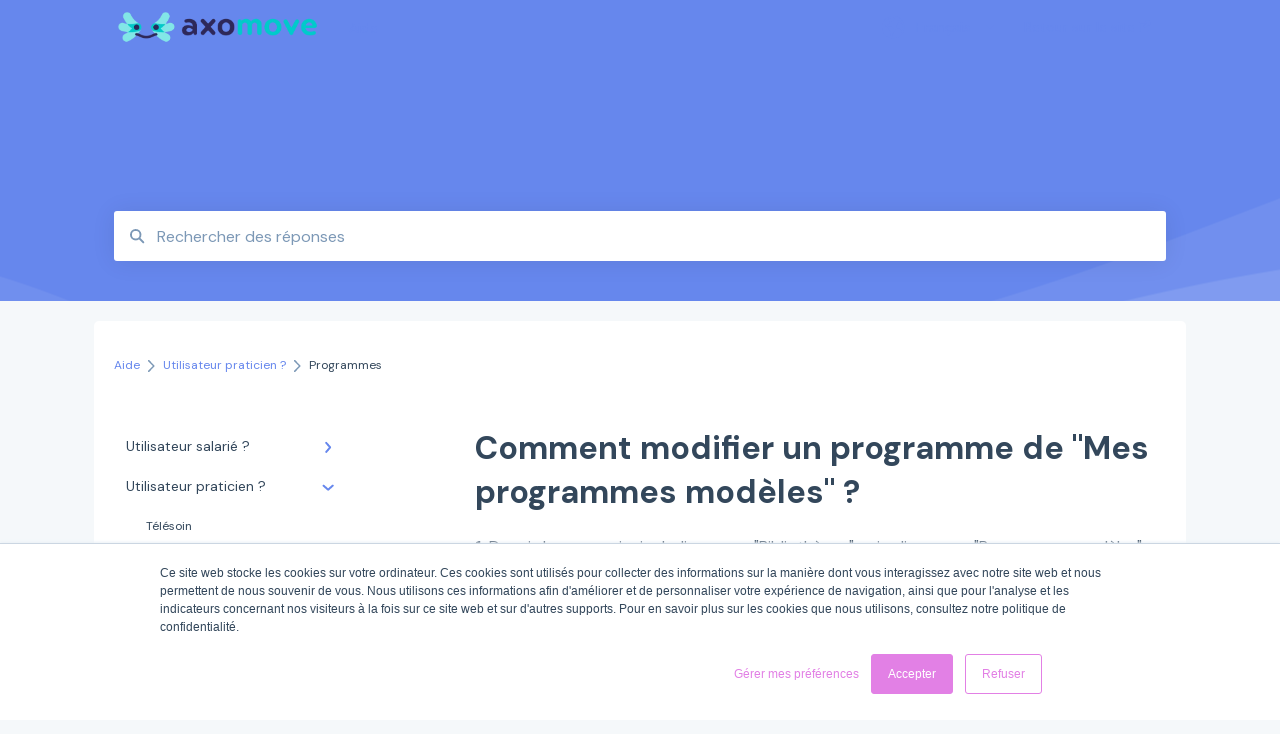

--- FILE ---
content_type: text/html; charset=UTF-8
request_url: https://www.axomove.com/fr/aide/programmes/modifier-un-programme/comment-modifier-un-modele-de-programme
body_size: 10834
content:
<!doctype html><html lang="fr"><head>
    
    <meta charset="utf-8">
    
    <title>
      Comment modifier un programme de "Mes programmes modèles" ?
    </title>
    
    <meta name="description" content="1. Depuis le menu principal, cliquez sur &amp;quot;Bibliothèque&amp;quot; puis cliquez sur &amp;quot;Programmes modèles&amp;quot;. 2. Au niveau de l'encadré du programme, cliquez sur le bouton orange avec un crayon pour le modifier. 3. ">
    <meta name="viewport" content="width=device-width, initial-scale=1">

    <script src="/hs/hsstatic/jquery-libs/static-1.4/jquery/jquery-1.11.2.js"></script>
<script>hsjQuery = window['jQuery'];</script>
    <meta property="og:description" content="1. Depuis le menu principal, cliquez sur &amp;quot;Bibliothèque&amp;quot; puis cliquez sur &amp;quot;Programmes modèles&amp;quot;. 2. Au niveau de l'encadré du programme, cliquez sur le bouton orange avec un crayon pour le modifier. 3. ">
    <meta property="og:title" content="Comment modifier un programme de &quot;Mes programmes modèles&quot; ?">
    <meta name="twitter:description" content="1. Depuis le menu principal, cliquez sur &amp;quot;Bibliothèque&amp;quot; puis cliquez sur &amp;quot;Programmes modèles&amp;quot;. 2. Au niveau de l'encadré du programme, cliquez sur le bouton orange avec un crayon pour le modifier. 3. ">
    <meta name="twitter:title" content="Comment modifier un programme de &quot;Mes programmes modèles&quot; ?">

    

    
    <link rel="stylesheet" href="/hs/hsstatic/ContentIcons/static-1.198/fontawesome/5.0.10/css/fontawesome-all.min.css">
<style>
a.cta_button{-moz-box-sizing:content-box !important;-webkit-box-sizing:content-box !important;box-sizing:content-box !important;vertical-align:middle}.hs-breadcrumb-menu{list-style-type:none;margin:0px 0px 0px 0px;padding:0px 0px 0px 0px}.hs-breadcrumb-menu-item{float:left;padding:10px 0px 10px 10px}.hs-breadcrumb-menu-divider:before{content:'›';padding-left:10px}.hs-featured-image-link{border:0}.hs-featured-image{float:right;margin:0 0 20px 20px;max-width:50%}@media (max-width: 568px){.hs-featured-image{float:none;margin:0;width:100%;max-width:100%}}.hs-screen-reader-text{clip:rect(1px, 1px, 1px, 1px);height:1px;overflow:hidden;position:absolute !important;width:1px}
</style>

<style>
  @font-face {
    font-family: "DM Sans";
    font-weight: 400;
    font-style: normal;
    font-display: swap;
    src: url("/_hcms/googlefonts/DM_Sans/regular.woff2") format("woff2"), url("/_hcms/googlefonts/DM_Sans/regular.woff") format("woff");
  }
  @font-face {
    font-family: "DM Sans";
    font-weight: 700;
    font-style: normal;
    font-display: swap;
    src: url("/_hcms/googlefonts/DM_Sans/700.woff2") format("woff2"), url("/_hcms/googlefonts/DM_Sans/700.woff") format("woff");
  }
</style>

    <script type="application/ld+json">
{"@context":"https://schema.org","@type":"VideoObject","contentUrl":"https://2754095.fs1.hubspotusercontent-na1.net/hubfs/2754095/FAQ/Praticien/praticien%20-%20comment%20modifier%20un%20programme%20de%20mes%20programmes%20modeles.mp4","dateModified":"2025-09-08T19:31:31.688Z","duration":"PT58S","height":1017,"name":"praticien - comment modifier un programme de mes programmes modeles","thumbnailUrl":"https://api-na1.hubapi.com/filemanager/api/v3/files/thumbnail-redirect/123246430043?portalId=2754095&size=medium","uploadDate":"2023-07-03T14:43:58.332Z","width":1920}</script>


    
<!--  Added by GoogleAnalytics integration -->
<script>
var _hsp = window._hsp = window._hsp || [];
_hsp.push(['addPrivacyConsentListener', function(consent) { if (consent.allowed || (consent.categories && consent.categories.analytics)) {
  (function(i,s,o,g,r,a,m){i['GoogleAnalyticsObject']=r;i[r]=i[r]||function(){
  (i[r].q=i[r].q||[]).push(arguments)},i[r].l=1*new Date();a=s.createElement(o),
  m=s.getElementsByTagName(o)[0];a.async=1;a.src=g;m.parentNode.insertBefore(a,m)
})(window,document,'script','//www.google-analytics.com/analytics.js','ga');
  ga('create','UA-109338377-1','auto');
  ga('send','pageview');
}}]);
</script>

<!-- /Added by GoogleAnalytics integration -->

<!--  Added by GoogleAnalytics4 integration -->
<script>
var _hsp = window._hsp = window._hsp || [];
window.dataLayer = window.dataLayer || [];
function gtag(){dataLayer.push(arguments);}

var useGoogleConsentModeV2 = true;
var waitForUpdateMillis = 1000;


if (!window._hsGoogleConsentRunOnce) {
  window._hsGoogleConsentRunOnce = true;

  gtag('consent', 'default', {
    'ad_storage': 'denied',
    'analytics_storage': 'denied',
    'ad_user_data': 'denied',
    'ad_personalization': 'denied',
    'wait_for_update': waitForUpdateMillis
  });

  if (useGoogleConsentModeV2) {
    _hsp.push(['useGoogleConsentModeV2'])
  } else {
    _hsp.push(['addPrivacyConsentListener', function(consent){
      var hasAnalyticsConsent = consent && (consent.allowed || (consent.categories && consent.categories.analytics));
      var hasAdsConsent = consent && (consent.allowed || (consent.categories && consent.categories.advertisement));

      gtag('consent', 'update', {
        'ad_storage': hasAdsConsent ? 'granted' : 'denied',
        'analytics_storage': hasAnalyticsConsent ? 'granted' : 'denied',
        'ad_user_data': hasAdsConsent ? 'granted' : 'denied',
        'ad_personalization': hasAdsConsent ? 'granted' : 'denied'
      });
    }]);
  }
}

gtag('js', new Date());
gtag('set', 'developer_id.dZTQ1Zm', true);
gtag('config', 'G-RR6LYK39HR');
</script>
<script async src="https://www.googletagmanager.com/gtag/js?id=G-RR6LYK39HR"></script>

<!-- /Added by GoogleAnalytics4 integration -->

<!--  Added by GoogleTagManager integration -->
<script>
var _hsp = window._hsp = window._hsp || [];
window.dataLayer = window.dataLayer || [];
function gtag(){dataLayer.push(arguments);}

var useGoogleConsentModeV2 = true;
var waitForUpdateMillis = 1000;



var hsLoadGtm = function loadGtm() {
    if(window._hsGtmLoadOnce) {
      return;
    }

    if (useGoogleConsentModeV2) {

      gtag('set','developer_id.dZTQ1Zm',true);

      gtag('consent', 'default', {
      'ad_storage': 'denied',
      'analytics_storage': 'denied',
      'ad_user_data': 'denied',
      'ad_personalization': 'denied',
      'wait_for_update': waitForUpdateMillis
      });

      _hsp.push(['useGoogleConsentModeV2'])
    }

    (function(w,d,s,l,i){w[l]=w[l]||[];w[l].push({'gtm.start':
    new Date().getTime(),event:'gtm.js'});var f=d.getElementsByTagName(s)[0],
    j=d.createElement(s),dl=l!='dataLayer'?'&l='+l:'';j.async=true;j.src=
    'https://www.googletagmanager.com/gtm.js?id='+i+dl;f.parentNode.insertBefore(j,f);
    })(window,document,'script','dataLayer','GTM-KKP6NX8');

    window._hsGtmLoadOnce = true;
};

_hsp.push(['addPrivacyConsentListener', function(consent){
  if(consent.allowed || (consent.categories && consent.categories.analytics)){
    hsLoadGtm();
  }
}]);

</script>

<!-- /Added by GoogleTagManager integration -->

    <link rel="canonical" href="https://www.axomove.com/fr/aide/programmes/modifier-un-programme/comment-modifier-un-modele-de-programme">


<meta property="og:url" content="https://www.axomove.com/fr/aide/programmes/modifier-un-programme/comment-modifier-un-modele-de-programme">
<meta http-equiv="content-language" content="fr">
<link rel="alternate" hreflang="fr" href="https://www.axomove.com/fr/aide/programmes/modifier-un-programme/comment-modifier-un-modele-de-programme">
<link rel="alternate" hreflang="uk" href="https://www.axomove.com/uk/aide/як-змінити-програму-в-розділі-мої-зразки-програм">



    
      <link rel="shortcut icon" href="https://www.axomove.com/hubfs/image/icones/Icone_Axomove.png">
    
    <link href="//7052064.fs1.hubspotusercontent-na1.net/hubfs/7052064/hub_generated/template_assets/DEFAULT_ASSET/1767723238666/template_main.css" rel="stylesheet">
    <link href="//7052064.fs1.hubspotusercontent-na1.net/hubfs/7052064/hub_generated/template_assets/DEFAULT_ASSET/1767723234639/template__support-form.min.css" rel="stylesheet">
    <script type="text/javascript" src="//7052064.fs1.hubspotusercontent-na1.net/hubfs/7052064/hub_generated/template_assets/DEFAULT_ASSET/1767723237081/template_kbdom.min.js"></script>
    <style type="text/css" data-preview-theme="true">
      .kb-article, .kb-search__suggestions__article-content, .kb-search-results__description {
        font-family: 'DM Sans';
      }
      h1, h2, h3, h3 a, h4, h4 a, h5, h6, .kb__text-link, .kb__text-link-small, .kb-header, .kb-sticky-footer,
      .kb-search__suggestions__article-title, .kb-search-results__title,
      #hs_form_target_kb_support_form input.hs-button, #hs_form_target_kb_support_form label, input, select, textarea, #hs_form_target_kb_support_form .hs-field-desc, #hs_form_target_kb_support_form .hs-richtext p {
        font-family: 'DM Sans';
      }
      a,
      .kb-search__suggestions__breadcrumb,
      .kb-header__nav .kbui-dropdown__link {
        color: #6687ed;
      }
      .kb-header,
      .kb-header a,
      .kb-header button.kb-button--link {
        color: #6687ed;
      }
      .kb-header svg * {
        fill: #6687ed;
      }
      .kb-search-section {
        background-color: #6687ed;
      }
      .kb-search-section__title {
        color: #FFFFFF;
      }
      .kb-search-section-with-image {
        background-image: url(https://static.hsappstatic.net/TemplateAssets/static-1.46/img/hs_kb_template_images/patterns/header_pattern_waves_light.png);
        background-size: auto;
        color: #ffffff;
        position: relative;
      }
      .kb-search-section-with-gradient {
        background-color: ;
        background-image: linear-gradient(180deg, #6687ed 0%, transparent 97%);
      }
      .kb-mobile-search-section {
        background-color: #ffffff;
      }
      .kb-search__suggestions a:hover,
      .kb-search__suggestions a:focus,
      .kb-category-menu li.active > a,
      .kb-category-menu li > a:hover {
        background-color: rgba(102, 135, 237, .1);
      }
      .kb-theme--cards .kb-category-menu li.active > a,
      .kb-theme--cards .kb-category-menu li > a:hover {
        background-color: transparent;
      }
      .kb-breadcrumbs > ol > li > span,
      .kb-breadcrumbs > ol > li > a > span,
      .kb-breadcrumbs > .kb-breadcrumbs__mobile-back a {
        font-family: 'DM Sans';
      }
      .kb-breadcrumbs__arrow--left * {
        fill: #6687ed
      }
      .kb-sidebar .kb-category-menu a,
      .kb-mobile-menu .kb-mobile-menu__current-page,
      .kb-mobile-menu ul > li > a {
        font-family: 'DM Sans';
      }
      .kb-header__logo img {
        max-height: 40px;
      }
      .kb-footer__logo img {
        max-height: 24px;
      }
      /* SVG SUPPORT */
      .kb-header__logo img[src$=".svg"] {
        height: 40px;
      }
      .kb-footer__logo img[src$=".svg"] {
        height: 24px;
      }
      /* MOBILE STYLES */
      .kb-mobile-menu,
      .kb-mobile-search__bar {
        background-color: #ffffff;
      }
      .kb-mobile-menu a,
      .kb-mobile-menu__current-page,
      .kb-mobile-search__input,
      .kb-search--open .kb-mobile-search__input {
        color: #111111
      }
      .kb-mobile-search__input::-webkit-input-placeholder {
        color: #111111
      }
      .kb-mobile-search__input::-moz-placeholder {
        color: #111111
      }
      .kb-mobile-search__input:-ms-input-placeholder {
        color: #111111
      }
      .kb-mobile-search__input:-moz-placeholder {
        color: #111111
      }
      .kb-mobile-search__mag * {
        fill: #111111
      }
      .kb-mobile-menu__arrow *,
      .kb-mobile-search__close * {
        stroke: #111111
      }
      @media (max-width: 767px) {
        .kb-header__nav {
          background-color: #ffffff
        }
        .kb-header,
        .kb-header a {
          color: #111111;
        }
        .kb-header svg * {
          fill: #111111;
        }
        .kb-theme--content.kb-page--index .kb-header__nav-toggle svg *,
        .kb-theme--content.kb-page--index .kb-header__nav-close svg *,
        .kb-theme--tiles.kb-page--index .kb-header__nav-toggle svg *,
        .kb-theme--tiles.kb-page--index .kb-header__nav-close svg *,
        .kb-theme--minimal .kb-header__nav-toggle svg *,
        .kb-theme--minimal .kb-header__nav-close svg *,
        .kb-theme--cards .kb-header__nav-toggle svg *,
        .kb-theme--cards .kb-header__nav-close svg *,
        .kb-theme--default .kb-header__nav-toggle svg *,
        .kb-theme--default .kb-header__nav-close svg * {
          fill: #6687ed;
        }
      }
    </style>
  <meta name="generator" content="HubSpot"></head>
  <body class="kb-theme--tiles ">
<!--  Added by GoogleTagManager integration -->
<noscript><iframe src="https://www.googletagmanager.com/ns.html?id=GTM-KKP6NX8" height="0" width="0" style="display:none;visibility:hidden"></iframe></noscript>

<!-- /Added by GoogleTagManager integration -->

    <header>
      
      
  

  

  

  <div class="kb-header" data-preview-id="kb-header">
    <div class="kb-header-inner" id="kb-header">
      <div class="kb-header__logo">
        
          <a href="//www.axomove.com">
            <img src="https://www.axomove.com/hs-fs/hubfs/Logo01_Axomove.png?height=120&amp;name=Logo01_Axomove.png" alt="logo d'entreprise">
          </a>
        
      </div>
      <a class="kb-header__title" href="/fr/aide">
        Aide
      </a>
      <nav id="kb-header__nav" class="kb-header__nav" role="navigation">
        <ul>
          
            <div class="kb-header__lang-switcher-container">
              <button class="kb-header__lang-switcher-toggle kb-button--link" data-kbui-dropdown-contents="lang-switcher">
                <div class="kb-header__lang-switcher-inner">
                  <div class="kb-header__lang-switcher-icon">
                    
    <svg width="23" height="23" xmlns="http://www.w3.org/2000/svg" xmlns:xlink="http://www.w3.org/1999/xlink">
      <g fill-rule="evenodd">
        <path d="M18.6 17.07a3.86 3.86 0 01-.5-2.35c.07-.45.24-.89.28-1.34.04-.46-.08-.97-.46-1.23-.8-.56-2 .43-2.84-.07a1.85 1.85 0 01-.58-.67c-.23-.4-.47-.8-.52-1.25-.05-.45.15-.96.57-1.12.1-.05.22-.07.3-.14.16-.13.14-.38.2-.58.14-.51.76-.69 1.3-.78.5-.08 1-.17 1.5-.11.78.09 1.54.5 2.29.67a9.49 9.49 0 01-1.53 8.97m-5.54-2.26c-.34.46-.82.81-1.14 1.3-.2.3-.34.67-.6.94-.21.22-.5.37-.72.59-.37.37-.5.93-.45 1.46.05.52.25 1.02.45 1.5v.02a9.53 9.53 0 01-1.5-.22c-.28-1.34-.5-2.7-.64-4.07-.03-.27-.06-.55-.18-.8-.42-.75-1.71-.92-1.78-1.78-.03-.36.18-.68.3-1.01.1-.34.07-.8-.26-.93l-.3-.07c-.34-.1-.5-.47-.75-.71-.31-.3-.84-.01-1.2-.24-.36-.23-.49-.65-.84-.87-.36-.23-.67-.74-.37-1.03-.36 0-.7-.13-1-.33A9.4 9.4 0 019.5 1.87c.06.03.1.06.17.08.43.15.9 0 1.35-.08.45-.06 1 0 1.22.4.05.1.08.23.06.34-.08.39-.6.45-.97.6-.33.13-.6.4-.73.74.28.08.57.16.78.36.2.2.31.53.15.77-.16.25-.5.28-.8.33-.88.17-1.72.8-2.59.57-.2-.06-.39-.16-.6-.15-.2 0-.42.2-.36.39.47.23 1.03.71.76 1.17-.16.28-.6.36-.7.67-.1.29.03.75-.27.78-.1 0-.2-.07-.29-.13a1.4 1.4 0 00-1.55-.01c-.1.07-.2.16-.24.28-.1.3.23.59.54.66.31.08.66.06.93.23.4.25.53.86.98.96.26.06.51-.07.76-.13.74-.2 1.51.17 2.13.62.61.45 1.17 1.01 1.87 1.3.4.17.86.26 1.12.6.36.44.19 1.12-.15 1.59m1.91-8.54c.23-.34.93-.4.8-.79-.4-.05-.69-.53-.56-.91a.74.74 0 011-.4c.22.12.35.34.55.5.19.14.5.2.65.01.06-.08.08-.19.1-.3 0-.06.03-.12.04-.19l.33.3a9.5 9.5 0 011.7 2.34c-.4.14-.84.26-1.25.16-.37-.1-.7-.35-1.07-.37-.33-.03-.65.12-.95.25-.3.14-.64.25-.96.16-.32-.1-.56-.49-.38-.76m7.35 3.92l-.07-.54-.06-.4a12 12 0 00-.15-.7l-.04-.17a11.3 11.3 0 00-1.53-3.43l-.07-.1a11.33 11.33 0 00-1.31-1.57A11.11 11.11 0 009.53.14L9.19.2a11.7 11.7 0 00-2.84.91l-.22.1a9.2 9.2 0 00-1.31.8c-.17.1-.33.23-.49.35l-.3.24A10.77 10.77 0 002 4.83l-.1.12c-.39.59-.72 1.21-1 1.86v.02a11.11 11.11 0 008.62 15.4 13.47 13.47 0 001.7.13 11.1 11.1 0 007.89-3.26 11.74 11.74 0 001.11-1.32l.05-.06.5-.74.08-.14.38-.72.1-.22a13.39 13.39 0 00.62-1.63l.11-.44c.05-.19.1-.37.13-.55l.09-.6.05-.43a10.92 10.92 0 000-2.06" id="a" />
      </g>
    </svg>
  
                  </div>
                  <div class="kb-header__lang-switcher__selected-lang">
                    
    Français
  
                  </div>
                  <div class="kb-header__lang-switcher__caret"></div>
                </div>
              </button>
              <div class="kbui-dropdown-contents" data-kbui-dropdown-name="lang-switcher">
                <div class="kb-header__langs-dropdown">
                  <ul>
                    
                      
                        <li>
                          <a href="https://www.axomove.com/en/aide" class="kbui-dropdown__link">
                            <div class="kb-header__langs-dropdown__link-content">
                              
    English
  
                            </div>
                          </a>
                        </li>
                      
                    
                      
                    
                      
                        <li>
                          <a href="https://www.axomove.com/uk/aide/як-змінити-програму-в-розділі-мої-зразки-програм" class="kbui-dropdown__link">
                            <div class="kb-header__langs-dropdown__link-content">
                              
    Українська
  
                            </div>
                          </a>
                        </li>
                      
                    
                  </ul>
                </div>
              </div>
            </div>
          
          
            
<li class="kb-header__company-website-link">
  <a href="//www.axomove.com" target="_blank" rel="noopener">
    Retour sur le site
    <svg width="12" height="12" xmlns="http://www.w3.org/2000/svg">
      <path d="M8.11 10.223V7.0472l1.308-1.3077v4.4835c0 .9323-.7628 1.6952-1.6953 1.6952H1.6952C.7628 11.9182 0 11.1553 0 10.223V4.1955C0 3.2628.7628 2.5 1.6952 2.5h4.4833L4.8707 3.8082H1.6952c-.2099 0-.3872.1771-.3872.3873v6.0275c0 .2098.1773.387.3872.387h6.0275c.21 0 .3873-.1772.3873-.387zM5.9428.4417L12.0137 0l-.442 6.0708L9.6368 4.136 6.0925 7.68 4.3333 5.9207l3.544-3.5442L5.9428.4417z" fill="#6687ed" />
    </svg>
  </a>
</li>

          
          
          
          
        </ul>
      </nav>
      
        <nav id="kb-header__langs-nav" class="kb-header__nav kb-header__langs-nav" role="navigation">
          <ul>
            
              
                <li>
                  <a href="https://www.axomove.com/en/aide">
    English
  </a>
                </li>
              
            
              
            
              
                <li>
                  <a href="https://www.axomove.com/uk/aide/як-змінити-програму-в-розділі-мої-зразки-програм">
    Українська
  </a>
                </li>
              
            
          </ul>
        </nav>
      
      <div class="kb-header__nav-controls-container">
        <button id="kb-header__close-target" class="kb-header__nav-close" role="button" aria-label="Close main navigation menu" aria-controls="kb-header__nav kb-header__langs-nav">
          <span class="kb-icon close" aria-hidden="true">
            <svg width="16" height="17" xmlns="http://www.w3.org/2000/svg">
              <g fill="#2D3E50" fill-rule="nonzero">
                <path d="M15.07107 1.42893c.59587.59588.88893 1.23239.0505 2.07081L2.99975 15.62158c-.83842.83842-1.48089.5394-2.0708-.05051C.33305 14.97519.04 14.33868.87841 13.50026L13.00026 1.37842c.83842-.83842 1.48089-.5394 2.0708.05051z" />
                <path d="M15.07107 15.57107c-.59588.59587-1.23239.88893-2.07081.0505L.87842 3.49975C.04 2.66132.33902 2.01885.92893 1.42894 1.52481.83305 2.16132.54 2.99974 1.37841l12.12184 12.12184c.83842.83842.5394 1.48089-.05051 2.0708z" />
              </g>
            </svg>
          </span>
        </button>
        
          <button id="kb-header__langs-nav-target" class="kb-header__nav-toggle" role="button" aria-controls="kb-header__langs-nav">
            <span class="kb-icon langs">
              
    <svg width="23" height="23" xmlns="http://www.w3.org/2000/svg" xmlns:xlink="http://www.w3.org/1999/xlink">
      <g fill-rule="evenodd">
        <path d="M18.6 17.07a3.86 3.86 0 01-.5-2.35c.07-.45.24-.89.28-1.34.04-.46-.08-.97-.46-1.23-.8-.56-2 .43-2.84-.07a1.85 1.85 0 01-.58-.67c-.23-.4-.47-.8-.52-1.25-.05-.45.15-.96.57-1.12.1-.05.22-.07.3-.14.16-.13.14-.38.2-.58.14-.51.76-.69 1.3-.78.5-.08 1-.17 1.5-.11.78.09 1.54.5 2.29.67a9.49 9.49 0 01-1.53 8.97m-5.54-2.26c-.34.46-.82.81-1.14 1.3-.2.3-.34.67-.6.94-.21.22-.5.37-.72.59-.37.37-.5.93-.45 1.46.05.52.25 1.02.45 1.5v.02a9.53 9.53 0 01-1.5-.22c-.28-1.34-.5-2.7-.64-4.07-.03-.27-.06-.55-.18-.8-.42-.75-1.71-.92-1.78-1.78-.03-.36.18-.68.3-1.01.1-.34.07-.8-.26-.93l-.3-.07c-.34-.1-.5-.47-.75-.71-.31-.3-.84-.01-1.2-.24-.36-.23-.49-.65-.84-.87-.36-.23-.67-.74-.37-1.03-.36 0-.7-.13-1-.33A9.4 9.4 0 019.5 1.87c.06.03.1.06.17.08.43.15.9 0 1.35-.08.45-.06 1 0 1.22.4.05.1.08.23.06.34-.08.39-.6.45-.97.6-.33.13-.6.4-.73.74.28.08.57.16.78.36.2.2.31.53.15.77-.16.25-.5.28-.8.33-.88.17-1.72.8-2.59.57-.2-.06-.39-.16-.6-.15-.2 0-.42.2-.36.39.47.23 1.03.71.76 1.17-.16.28-.6.36-.7.67-.1.29.03.75-.27.78-.1 0-.2-.07-.29-.13a1.4 1.4 0 00-1.55-.01c-.1.07-.2.16-.24.28-.1.3.23.59.54.66.31.08.66.06.93.23.4.25.53.86.98.96.26.06.51-.07.76-.13.74-.2 1.51.17 2.13.62.61.45 1.17 1.01 1.87 1.3.4.17.86.26 1.12.6.36.44.19 1.12-.15 1.59m1.91-8.54c.23-.34.93-.4.8-.79-.4-.05-.69-.53-.56-.91a.74.74 0 011-.4c.22.12.35.34.55.5.19.14.5.2.65.01.06-.08.08-.19.1-.3 0-.06.03-.12.04-.19l.33.3a9.5 9.5 0 011.7 2.34c-.4.14-.84.26-1.25.16-.37-.1-.7-.35-1.07-.37-.33-.03-.65.12-.95.25-.3.14-.64.25-.96.16-.32-.1-.56-.49-.38-.76m7.35 3.92l-.07-.54-.06-.4a12 12 0 00-.15-.7l-.04-.17a11.3 11.3 0 00-1.53-3.43l-.07-.1a11.33 11.33 0 00-1.31-1.57A11.11 11.11 0 009.53.14L9.19.2a11.7 11.7 0 00-2.84.91l-.22.1a9.2 9.2 0 00-1.31.8c-.17.1-.33.23-.49.35l-.3.24A10.77 10.77 0 002 4.83l-.1.12c-.39.59-.72 1.21-1 1.86v.02a11.11 11.11 0 008.62 15.4 13.47 13.47 0 001.7.13 11.1 11.1 0 007.89-3.26 11.74 11.74 0 001.11-1.32l.05-.06.5-.74.08-.14.38-.72.1-.22a13.39 13.39 0 00.62-1.63l.11-.44c.05-.19.1-.37.13-.55l.09-.6.05-.43a10.92 10.92 0 000-2.06" id="a" />
      </g>
    </svg>
  
            </span>
          </button>
        
        <button id="kb-header__main-nav-target" class="kb-header__nav-toggle" role="button" aria-label="Open main navigation menu" aria-controls="kb-header__nav">
          <span class="kb-icon menu">
            <svg width="25" height="17" xmlns="http://www.w3.org/2000/svg">
              <g fill="#2D3E50" fill-rule="nonzero">
                <path d="M24.56897 2.295c0 .85-.2931 1.513-1.72414 1.513H2.15517C.72414 3.808.43103 3.1365.43103 2.295c0-.85.2931-1.513 1.72414-1.513h20.68966c1.43103 0 1.72414.6715 1.72414 1.513zM24.56897 8.8315c0 .85-.2931 1.513-1.72414 1.513H2.15517c-1.43103 0-1.72414-.6715-1.72414-1.513 0-.85.2931-1.513 1.72414-1.513h20.68966c1.43103 0 1.72414.6715 1.72414 1.513zM24.56897 15.3595c0 .85-.2931 1.513-1.72414 1.513H2.15517c-1.43103 0-1.72414-.6715-1.72414-1.513 0-.85.2931-1.513 1.72414-1.513h20.68966c1.43103 0 1.72414.6715 1.72414 1.513z" />
              </g>
            </svg>
          </span>
        </button>
    </div>
    </div>
  </div>
  <!-- Mobile Menu -->
  <div class="kb-mobile-search-section">
    <div class="kb-mobile-header">
      <div class="kb-mobile-menu">
        <div class="kb-mobile-menu__current-page">
          
            
              
                
              
                
              
                
              
                
              
                
              
            
          
            
              
                
              
                
              
                
              
                
                Programmes
                
              
                
              
                
              
                
              
                
              
                
              
                
              
            
          
            
              
                
              
                
              
                
              
                
              
                
              
            
          
            
              
            
          
            
              
            
          
            
              
            
          
          <svg class="kb-mobile-menu__arrow" width="12" height="7" xmlns="http://www.w3.org/2000/svg">
            <path d="M10.6817 1.6816l-4.5364 4-4.5364-3.9315" stroke="#00A38D" stroke-width="2" fill="none" fill-rule="evenodd" stroke-linecap="round" stroke-linejoin="round" />
          </svg>
        </div>
        <ul>
          
          <li>
            
            
            <a href="/fr/aide/utilisateur-salarié">
              Utilisateur salarié ?
            </a>
            <ul>
              
              
              
              <li>
                <a href="/fr/aide/utilisateur-salarié#vous-êtes-un-affilié-allianz">
                  Vous êtes un affilié Allianz ?
                </a>
              </li>
              
              
              
              <li>
                <a href="/fr/aide/utilisateur-salarié#mon-compte">
                  Mon compte
                </a>
              </li>
              
              
              
              <li>
                <a href="/fr/aide/utilisateur-salarié#télésoin">
                  Télésoin
                </a>
              </li>
              
              
              
              <li>
                <a href="/fr/aide/utilisateur-salarié#mes-exercices">
                  Mes exercices
                </a>
              </li>
              
              
              
              <li>
                <a href="/fr/aide/utilisateur-salarié#mon-contenu-éducatif">
                  Mon contenu éducatif
                </a>
              </li>
              
            </ul>
          </li>
          
          <li class="active open">
            
            
            <a href="/fr/aide/utilisateur-praticien">
              Utilisateur praticien ?
            </a>
            <ul>
              
              
              
              <li>
                <a href="/fr/aide/utilisateur-praticien#télésoin">
                  Télésoin
                </a>
              </li>
              
              
              
              <li>
                <a href="/fr/aide/utilisateur-praticien#comprendre-le-service-axomove">
                  Comprendre le service Axomove
                </a>
              </li>
              
              
              
              <li>
                <a href="/fr/aide/utilisateur-praticien#catalogue-dexercices">
                  Catalogue d'exercices
                </a>
              </li>
              
              
              
              <li class="active">
                <a href="/fr/aide/utilisateur-praticien#programmes">
                  Programmes
                </a>
              </li>
              
              
              
              <li>
                <a href="/fr/aide/utilisateur-praticien#patient">
                  Patient
                </a>
              </li>
              
              
              
              <li>
                <a href="/fr/aide/utilisateur-praticien#suivi-dactivité-du-patient">
                  Suivi d'activité du patient
                </a>
              </li>
              
              
              
              <li>
                <a href="/fr/aide/utilisateur-praticien#vidéos-déducation-thérapeutique">
                  Vidéos d'éducation thérapeutique
                </a>
              </li>
              
              
              
              <li>
                <a href="/fr/aide/utilisateur-praticien#compte">
                  Compte
                </a>
              </li>
              
              
              
              <li>
                <a href="/fr/aide/utilisateur-praticien#messagerie">
                  Messagerie
                </a>
              </li>
              
              
              
              <li>
                <a href="/fr/aide/utilisateur-praticien#centre-regroupant-plusieurs-praticiens">
                  Centre regroupant plusieurs praticiens
                </a>
              </li>
              
            </ul>
          </li>
          
          <li>
            
            
            <a href="/fr/aide/utilisateur-patient">
              Utilisateur patient ?
            </a>
            <ul>
              
              
              
              <li>
                <a href="/fr/aide/utilisateur-patient#mon-compte">
                  Mon compte
                </a>
              </li>
              
              
              
              <li>
                <a href="/fr/aide/utilisateur-patient#mes-exercices">
                  Mes exercices
                </a>
              </li>
              
              
              
              <li>
                <a href="/fr/aide/utilisateur-patient#télésoin">
                  Télésoin
                </a>
              </li>
              
              
              
              <li>
                <a href="/fr/aide/utilisateur-patient#messagerie">
                  Messagerie
                </a>
              </li>
              
              
              
              <li>
                <a href="/fr/aide/utilisateur-patient#mes-vidéos-éducatives">
                  Mes vidéos éducatives
                </a>
              </li>
              
            </ul>
          </li>
          
          <li>
            
            
            <a href="/fr/aide/recommandations-pour-utiliser-axomove">
              Recommandations pour utiliser Axomove
            </a>
            <ul>
              
            </ul>
          </li>
          
          <li>
            
            
            <a href="/fr/aide/nous-contacter">
              Nous contacter
            </a>
            <ul>
              
            </ul>
          </li>
          
          <li>
            
            
            <a href="/fr/aide/réclamation-matériovigilance">
              Réclamation &amp; matériovigilance
            </a>
            <ul>
              
            </ul>
          </li>
          
        </ul>
      </div>
      <div class="kb-mobile-search kb-search" kb-language-tag="fr" kb-group-id="5892753102">
        <div class="kb-mobile-search__placeholder"></div>
        <div class="kb-mobile-search__box">
          <div class="kb-mobile-search__bar">
            <svg class="kb-mobile-search__mag" width="15" height="15" xmlns="http://www.w3.org/2000/svg">
              <path d="M14.02 12.672l-3.64-3.64a5.687 5.687 0 0 0 1.06-3.312A5.726 5.726 0 0 0 5.72 0 5.726 5.726 0 0 0 0 5.72a5.726 5.726 0 0 0 5.72 5.72 5.687 5.687 0 0 0 3.311-1.06l3.641 3.64a.95.95 0 0 0 1.348 0 .953.953 0 0 0 0-1.348zm-8.3-3.139a3.813 3.813 0 1 1 0-7.626 3.813 3.813 0 0 1 0 7.626z" fill="#4A4A4A" fill-rule="evenodd" />
            </svg>
            <form action="/fr/aide/kb-search-results">
              <input type="text" class="kb-mobile-search__input kb-search__input" name="term" autocomplete="off" placeholder="Rechercher des réponses">
              <input type="hidden" name="ref" value="6043531236">
            </form>
            <svg class="kb-mobile-search__close" width="14" height="14" xmlns="http://www.w3.org/2000/svg">
              <g stroke="#4A4A4A" stroke-width="2" fill="none" fill-rule="evenodd" stroke-linecap="round" stroke-linejoin="round">
                <path d="M1 12.314L12.314 1M12.314 12.314L1 1" />
              </g>
            </svg>
          </div>
          <ul class="kb-search__suggestions"></ul>
        </div>
      </div>
    </div>
  </div>

  <script>
    kbDom.whenReady(function() {
          // Mobile Nav Menu
          var mobileToggle = function() {
            var navMenuOpen = document.getElementById('kb-header__main-nav-target');
            var langNavOpen = document.getElementById('kb-header__langs-nav-target');
            var navClose = document.getElementById('kb-header__close-target');

            navMenuOpen.addEventListener('click',function() {
              document.body.classList.toggle('kb-header__main-nav-open');
            });

            if (langNavOpen) {
            langNavOpen.addEventListener('click',function() {
              document.body.classList.toggle('kb-header__lang-nav-open');
            });
            }

            navClose.addEventListener('click',function() {
              document.body.classList.remove('kb-header__main-nav-open');
              document.body.classList.remove('kb-header__lang-nav-open');
            });

          };
          window.addEventListener('click', mobileToggle);
          mobileToggle();

      kbDom.initDropdown(document.querySelector('[data-kbui-dropdown-contents="lang-switcher"]'))

      // Mobile Cat Menu
      document.querySelector('.kb-mobile-menu__current-page').addEventListener('click',function() {
        document.querySelector('.kb-mobile-header').classList.toggle('menu-open');
      });
      document.querySelector('.kb-mobile-search__mag').addEventListener('click',function() {
        document.querySelector('.kb-mobile-header').classList.toggle('search-open');
        if (document.querySelector('.kb-mobile-header').classList.contains('search-open')) {
          document.querySelector('.kb-mobile-search__input').focus();
        }
      });
      document.querySelector('.kb-mobile-search__close').addEventListener('click',function() {
        document.querySelector('.kb-mobile-header').classList.remove('search-open');
      });
    });
  </script>
      
<div class="kb-search-section kb-search-section--narrow kb-search-section-with-image  ">
  <div class="kb-search-section__content content-container">
    <div class="kb-search" kb-language-tag="fr" kb-group-id="5892753102">
      <div class="kb-search__placeholder"></div>
      <div class="kb-search__box">
        <div class="kb-search__bar">
          <svg class="kb-search__mag" width="15" height="15" xmlns="http://www.w3.org/2000/svg">
            <path d="M14.02 12.672l-3.64-3.64a5.687 5.687 0 0 0 1.06-3.312A5.726 5.726 0 0 0 5.72 0 5.726 5.726 0 0 0 0 5.72a5.726 5.726 0 0 0 5.72 5.72 5.687 5.687 0 0 0 3.311-1.06l3.641 3.64a.95.95 0 0 0 1.348 0 .953.953 0 0 0 0-1.348zm-8.3-3.139a3.813 3.813 0 1 1 0-7.626 3.813 3.813 0 0 1 0 7.626z" fill="#4A4A4A" fill-rule="evenodd" />
          </svg>
          <form action="/fr/aide/kb-search-results">
            <input type="text" class="kb-search__input" name="term" autocomplete="off" placeholder="Rechercher des réponses" required>
          </form>
          <svg class="kb-search__close" width="14" height="14" xmlns="http://www.w3.org/2000/svg">
            <g stroke="#4A4A4A" stroke-width="2" fill="none" fill-rule="evenodd" stroke-linecap="round" stroke-linejoin="round">
              <path d="M1 12.314L12.314 1M12.314 12.314L1 1" />
            </g>
          </svg>
        </div>
        <ul class="kb-search__suggestions"></ul>
      </div>
    </div>
  </div>
</div>
      
    </header>
    <main data-preview-id="kb-article-main">
      
<div class="content-container-outer">
  <div class="content-container">
    
<div class="kb-breadcrumbs">
  <div class="kb-breadcrumbs__mobile-back">
    <svg class="kb-breadcrumbs__arrow kb-breadcrumbs__arrow--left" width="7" height="12" xmlns="http://www.w3.org/2000/svg">
      <path d="M.055 5.7194c.018-.045.0518-.0835.0795-.125.0166-.0255.0322-.052.0489-.0775.007-.011.0116-.024.0216-.034L5.2426.2328c.2877-.3.7662-.3115 1.0685-.026a.7468.7468 0 0 1 .0262 1.0605L1.7954 6l4.5419 4.733a.7462.7462 0 0 1-.0262 1.0601.7563.7563 0 0 1-.5214.207.7568.7568 0 0 1-.547-.2325L.205 6.5174c-.01-.0105-.0146-.023-.0216-.0345-.0167-.025-.0323-.0515-.0489-.077-.0277-.0415-.0615-.08-.0796-.125-.0186-.0455-.0222-.0935-.0312-.141C.0147 6.0934 0 6.0474 0 5.9999c0-.047.0146-.093.0237-.1395.009-.0475.0126-.096.0312-.141" fill="#7C98B6" fill-rule="evenodd" />
    </svg>
    <a href="/fr/aide">Revenir à l'accueil</a>
  </div>
  <ol itemscope itemtype="http://schema.org/BreadcrumbList">
    <li itemprop="itemListElement" itemscope itemtype="http://schema.org/ListItem">
      <a itemprop="item" href="/fr/aide">
        <span itemprop="name">Aide</span>
      </a>
      <meta itemprop="position" content="1">
    </li>
    
      
        
      
        
          <svg class="kb-breadcrumbs__arrow kb-breadcrumbs__arrow--right" width="7" height="12" xmlns="http://www.w3.org/2000/svg">
            <path d="M6.4905 5.7194c-.018-.045-.0518-.0835-.0795-.125-.0167-.0255-.0323-.052-.049-.0775-.007-.011-.0115-.024-.0216-.034L1.3028.2328c-.2876-.3-.7662-.3115-1.0684-.026a.7468.7468 0 0 0-.0262 1.0605L4.75 6l-4.542 4.733a.7462.7462 0 0 0 .0263 1.0601.7563.7563 0 0 0 .5213.207.7568.7568 0 0 0 .5471-.2325l5.0376-5.2501c.0101-.0105.0146-.023.0217-.0345.0166-.025.0322-.0515.0489-.077.0277-.0415.0614-.08.0795-.125.0187-.0455.0222-.0935.0313-.141.009-.0465.0237-.0925.0237-.14 0-.047-.0147-.093-.0237-.1395-.009-.0475-.0126-.096-.0313-.141" fill="#7C98B6" fill-rule="evenodd" />
          </svg>
          <li itemprop="itemListElement" itemscope itemtype="http://schema.org/ListItem">
            
              
              
              <a itemprop="item" href="/fr/aide/utilisateur-praticien">
                  <span itemprop="name">Utilisateur praticien ?</span>
              </a>
            
            <meta itemprop="position" content="2">
          </li>
          
            
              
            
              
            
              
            
              
                <svg class="kb-breadcrumbs__arrow kb-breadcrumbs__arrow--right" width="7" height="12" xmlns="http://www.w3.org/2000/svg">
                  <path d="M6.4905 5.7194c-.018-.045-.0518-.0835-.0795-.125-.0167-.0255-.0323-.052-.049-.0775-.007-.011-.0115-.024-.0216-.034L1.3028.2328c-.2876-.3-.7662-.3115-1.0684-.026a.7468.7468 0 0 0-.0262 1.0605L4.75 6l-4.542 4.733a.7462.7462 0 0 0 .0263 1.0601.7563.7563 0 0 0 .5213.207.7568.7568 0 0 0 .5471-.2325l5.0376-5.2501c.0101-.0105.0146-.023.0217-.0345.0166-.025.0322-.0515.0489-.077.0277-.0415.0614-.08.0795-.125.0187-.0455.0222-.0935.0313-.141.009-.0465.0237-.0925.0237-.14 0-.047-.0147-.093-.0237-.1395-.009-.0475-.0126-.096-.0313-.141" fill="#7C98B6" fill-rule="evenodd" />
                </svg>
                <li itemprop="itemListElement" itemscope itemtype="http://schema.org/ListItem">
                  <span itemprop="name">Programmes</span>
                  <meta itemprop="position" content="3">
                </li>
              
            
              
            
              
            
              
            
              
            
              
            
              
            
          
        
      
        
      
        
      
        
      
        
      
    
  </ol>
</div>
    <div class="main-body">
      <div class="kb-sidebar">
        
<div class="kb-category-menu">
  <ul>
    
    <li>
        
        
      <a href="/fr/aide/utilisateur-salarié">
        <div class="kb-category-menu-option" data-id="25303752475">
          <span class="kb-category-menu-option__color-bar" style="background-color: #6687ed;"></span>
          Utilisateur salarié ?
        </div>
        
        <div>
          <svg width="12" height="7" xmlns="http://www.w3.org/2000/svg">
            <path d="M10.6817 1.6816l-4.5364 4-4.5364-3.9315" stroke="#6687ed" stroke-width="2" fill="none" fill-rule="evenodd" stroke-linecap="round" stroke-linejoin="round" />
          </svg>
        </div>
        
      </a>
      <ul>
        
        <li data-id="62922156086">
          
          
          <a href="/fr/aide/utilisateur-salarié#vous-êtes-un-affilié-allianz">
            <span class="kb-category-menu-option__color-bar" style="background-color: #6687ed;"></span>
            Vous êtes un affilié Allianz ?
          </a>
        </li>
        
        <li data-id="25303752500">
          
          
          <a href="/fr/aide/utilisateur-salarié#mon-compte">
            <span class="kb-category-menu-option__color-bar" style="background-color: #6687ed;"></span>
            Mon compte
          </a>
        </li>
        
        <li data-id="25338249957">
          
          
          <a href="/fr/aide/utilisateur-salarié#télésoin">
            <span class="kb-category-menu-option__color-bar" style="background-color: #6687ed;"></span>
            Télésoin
          </a>
        </li>
        
        <li data-id="25349502512">
          
          
          <a href="/fr/aide/utilisateur-salarié#mes-exercices">
            <span class="kb-category-menu-option__color-bar" style="background-color: #6687ed;"></span>
            Mes exercices
          </a>
        </li>
        
        <li data-id="25349502644">
          
          
          <a href="/fr/aide/utilisateur-salarié#mon-contenu-éducatif">
            <span class="kb-category-menu-option__color-bar" style="background-color: #6687ed;"></span>
            Mon contenu éducatif
          </a>
        </li>
        
      </ul>
    </li>
    
    <li class="open">
        
        
      <a href="/fr/aide/utilisateur-praticien">
        <div class="kb-category-menu-option" data-id="14311812996">
          <span class="kb-category-menu-option__color-bar" style="background-color: #6687ed;"></span>
          Utilisateur praticien ?
        </div>
        
        <div>
          <svg width="12" height="7" xmlns="http://www.w3.org/2000/svg">
            <path d="M10.6817 1.6816l-4.5364 4-4.5364-3.9315" stroke="#6687ed" stroke-width="2" fill="none" fill-rule="evenodd" stroke-linecap="round" stroke-linejoin="round" />
          </svg>
        </div>
        
      </a>
      <ul>
        
        <li data-id="27164370911">
          
          
          <a href="/fr/aide/utilisateur-praticien#télésoin">
            <span class="kb-category-menu-option__color-bar" style="background-color: #6687ed;"></span>
            Télésoin
          </a>
        </li>
        
        <li data-id="14311812997">
          
          
          <a href="/fr/aide/utilisateur-praticien#comprendre-le-service-axomove">
            <span class="kb-category-menu-option__color-bar" style="background-color: #6687ed;"></span>
            Comprendre le service Axomove
          </a>
        </li>
        
        <li data-id="14311812999">
          
          
          <a href="/fr/aide/utilisateur-praticien#catalogue-dexercices">
            <span class="kb-category-menu-option__color-bar" style="background-color: #6687ed;"></span>
            Catalogue d'exercices
          </a>
        </li>
        
        <li class="active" data-id="14311813000">
          
          
          <a href="/fr/aide/utilisateur-praticien#programmes">
            <span class="kb-category-menu-option__color-bar" style="background-color: #6687ed;"></span>
            Programmes
          </a>
        </li>
        
        <li data-id="14311813001">
          
          
          <a href="/fr/aide/utilisateur-praticien#patient">
            <span class="kb-category-menu-option__color-bar" style="background-color: #6687ed;"></span>
            Patient
          </a>
        </li>
        
        <li data-id="14311813002">
          
          
          <a href="/fr/aide/utilisateur-praticien#suivi-dactivité-du-patient">
            <span class="kb-category-menu-option__color-bar" style="background-color: #6687ed;"></span>
            Suivi d'activité du patient
          </a>
        </li>
        
        <li data-id="14311813003">
          
          
          <a href="/fr/aide/utilisateur-praticien#vidéos-déducation-thérapeutique">
            <span class="kb-category-menu-option__color-bar" style="background-color: #6687ed;"></span>
            Vidéos d'éducation thérapeutique
          </a>
        </li>
        
        <li data-id="14311813004">
          
          
          <a href="/fr/aide/utilisateur-praticien#compte">
            <span class="kb-category-menu-option__color-bar" style="background-color: #6687ed;"></span>
            Compte
          </a>
        </li>
        
        <li data-id="28879877757">
          
          
          <a href="/fr/aide/utilisateur-praticien#messagerie">
            <span class="kb-category-menu-option__color-bar" style="background-color: #6687ed;"></span>
            Messagerie
          </a>
        </li>
        
        <li data-id="31273427708">
          
          
          <a href="/fr/aide/utilisateur-praticien#centre-regroupant-plusieurs-praticiens">
            <span class="kb-category-menu-option__color-bar" style="background-color: #6687ed;"></span>
            Centre regroupant plusieurs praticiens
          </a>
        </li>
        
      </ul>
    </li>
    
    <li>
        
        
      <a href="/fr/aide/utilisateur-patient">
        <div class="kb-category-menu-option" data-id="14311813005">
          <span class="kb-category-menu-option__color-bar" style="background-color: #6687ed;"></span>
          Utilisateur patient ?
        </div>
        
        <div>
          <svg width="12" height="7" xmlns="http://www.w3.org/2000/svg">
            <path d="M10.6817 1.6816l-4.5364 4-4.5364-3.9315" stroke="#6687ed" stroke-width="2" fill="none" fill-rule="evenodd" stroke-linecap="round" stroke-linejoin="round" />
          </svg>
        </div>
        
      </a>
      <ul>
        
        <li data-id="14311813006">
          
          
          <a href="/fr/aide/utilisateur-patient#mon-compte">
            <span class="kb-category-menu-option__color-bar" style="background-color: #6687ed;"></span>
            Mon compte
          </a>
        </li>
        
        <li data-id="14311813008">
          
          
          <a href="/fr/aide/utilisateur-patient#mes-exercices">
            <span class="kb-category-menu-option__color-bar" style="background-color: #6687ed;"></span>
            Mes exercices
          </a>
        </li>
        
        <li data-id="27169776964">
          
          
          <a href="/fr/aide/utilisateur-patient#télésoin">
            <span class="kb-category-menu-option__color-bar" style="background-color: #6687ed;"></span>
            Télésoin
          </a>
        </li>
        
        <li data-id="28917812674">
          
          
          <a href="/fr/aide/utilisateur-patient#messagerie">
            <span class="kb-category-menu-option__color-bar" style="background-color: #6687ed;"></span>
            Messagerie
          </a>
        </li>
        
        <li data-id="14311813007">
          
          
          <a href="/fr/aide/utilisateur-patient#mes-vidéos-éducatives">
            <span class="kb-category-menu-option__color-bar" style="background-color: #6687ed;"></span>
            Mes vidéos éducatives
          </a>
        </li>
        
      </ul>
    </li>
    
    <li>
        
        
      <a href="/fr/aide/recommandations-pour-utiliser-axomove">
        <div class="kb-category-menu-option" data-id="14311812995">
          <span class="kb-category-menu-option__color-bar" style="background-color: #6687ed;"></span>
          Recommandations pour utiliser Axomove
        </div>
        
      </a>
      <ul>
        
      </ul>
    </li>
    
    <li>
        
        
      <a href="/fr/aide/nous-contacter">
        <div class="kb-category-menu-option" data-id="14311813011">
          <span class="kb-category-menu-option__color-bar" style="background-color: #6687ed;"></span>
          Nous contacter
        </div>
        
      </a>
      <ul>
        
      </ul>
    </li>
    
    <li>
        
        
      <a href="/fr/aide/réclamation-matériovigilance">
        <div class="kb-category-menu-option" data-id="101319447595">
          <span class="kb-category-menu-option__color-bar" style="background-color: #6687ed;"></span>
          Réclamation &amp; matériovigilance
        </div>
        
      </a>
      <ul>
        
      </ul>
    </li>
    
  </ul>
</div>

<script>
  kbDom.whenReady(function() {
    document.querySelectorAll('.kb-category-menu svg').forEach(function(el) {
      el.addEventListener('click', function(e) {
        e.preventDefault();
        var li = kbDom.closest('li', this);
        if (li) {
          li.classList.toggle('open');
        }
      });
    })
  })
</script>
      </div>
      <div class="kb-content">
        



<div class="kb-article tinymce-content">
  <h1><span id="hs_cos_wrapper_name" class="hs_cos_wrapper hs_cos_wrapper_meta_field hs_cos_wrapper_type_text" style="" data-hs-cos-general-type="meta_field" data-hs-cos-type="text">Comment modifier un programme de "Mes programmes modèles" ?</span></h1>
   <p><strong>1.</strong> Depuis le menu principal, cliquez sur "Bibliothèque" puis cliquez sur "Programmes modèles".</p>
<p><strong> 2.</strong> Au niveau de l'encadré du programme, cliquez sur le bouton orange avec un crayon pour le modifier.</p>
<p><strong>3. </strong>Vous êtes sur l'édition du programme, vous pouvez à présent effectuer vos modifications.</p>
<p><strong>4. </strong>Une fois vos modifications réalisées, cliquez sur le bouton "Enregistrer mon modèle" pour sauvegarder vos modifications.</p>
<p>&nbsp;</p>
<div class="hs-video-widget" data-hsv-embed-id="09aca763-d9b2-487f-ba43-b2a41197c9e1">
  <div class="hs-video-container" style="max-width: 688px; margin: 0 auto;">
    <div class="hs-video-wrapper" style="position: relative; height: 0; padding-bottom: 52.91%">
      <iframe data-hsv-src="https://play-eu1.hubspotvideo.com/v/2754095/id/123246430047" referrerpolicy="origin" sandbox="allow-forms allow-scripts allow-same-origin allow-popups" allow="autoplay; fullscreen;" style="position: absolute !important; width: 100% !important; height: 100% !important; left: 0; top: 0; border: 0 none; pointer-events: initial" title="HubSpot Video" loading="lazy" data-hsv-id="123246430047" data-hsv-style="" data-hsv-width="688" data-hsv-height="364" data-hsv-autoplay="false" data-hsv-loop="false" data-hsv-muted="false" data-hsv-hidden-controls="false" data-hsv-full-width="false"></iframe>
    </div>
  </div>
</div>
<p>&nbsp;</p>
</div>

<script>
  kbDom.whenReady(function() {
    var smoothScroll = new smoothAnchorsScrolling();

    var articleSmoothScrolling = function() {
      function scrollToAnchor(state) {
        const anchorId = (state && state.anchorId) || null;
        if (!anchorId) {
          return;
        }
        var anchor = document.querySelector(
          '[id="' + anchorId.substring(1) + '"][data-hs-anchor="true"]'
        );
        smoothScroll.scrollTo(anchor);
      }

      document
        .querySelectorAll('a[href^="#"][rel*="noopener"]')
        .forEach(function(link) {
          // Adding the handler to the click event on each anchor link
          link.addEventListener('click', function(e) {
            e.preventDefault();
            var node = e.currentTarget;
            var targetAnchorId = decodeURI(node.hash);
            var state = { anchorId: targetAnchorId };

            scrollToAnchor(state);
            history.pushState(state, null, node.href);
          });
        });

      window.addEventListener('popstate', function(e) {
        if (e.state !== undefined) {
          scrollToAnchor(e.state);
        }
      });

      (function() {
        var targetAnchorId = decodeURI(window.location.hash);
        var initialState = {
          anchorId: targetAnchorId,
        };
        if (targetAnchorId) {
          setTimeout(function() {
            scrollToAnchor(initialState);
          }, 1);
        }
        history.pushState(initialState, null, '');
      })();
    };

    window.addEventListener('load', function(e) {
      articleSmoothScrolling();
    });
  });
</script>
        <div id="ka-feedback-form-container" portal-id="2754095" article-id="6043531236" knowledge-base-id="5892753102" article-language-tag="fr" ungated-for-multi-language="true" enviro="prod" feedback-hubapi-domain="feedback-eu1.hubapi.com" js-feedback-domain="js-eu1.hubspotfeedback.com">
  <div id="ka-feedback-form"></div>
  <link rel="stylesheet" href="https://js-eu1.hubspotfeedback.com/feedbackknowledge.css">
  <script type="text/javascript" src="https://js-eu1.hubspotfeedback.com/feedbackknowledge.js"></script>
</div>
        

<div id="kb-related-articles-container" portal-id="2754095" knowledge-base-id="5892753102" article-id="6043531236" article-language="fr" heading="Articles liés" enviro="prod" public-hubapi-domain="public-eu1.hubapi.com">
  
</div>
      </div>
    </div>
  </div>
</div>

    </main>
    <footer>
      





 







  


<div class="kb-sticky-footer" data-preview-id="kb-footer">
  <div class="kb-footer">
    
      <div class="kb-footer__center-aligned-content">
        
          <div class="kb-footer__logo">
            
              <a href="https://www.axomove.com/">
                <img src="https://www.axomove.com/hs-fs/hubfs/image/icones/Icone_Axomove.png?height=120&amp;name=Icone_Axomove.png" alt="logo d'entreprise">
              </a>
            
          </div>
        
        
          <div class="kb-footer__title">© Axomove 2025 - Tous droits réservés </div>
        
        
      </div>
    
    
      <div class="kb-footer__links-container">
        <ul class="kb-footer__links columns__one">
          
            
<li class="kb-footer__company-website-link">
  <a href="//www.axomove.com" target="_blank" rel="noopener">
    Retour sur le site
    <svg width="12" height="12" xmlns="http://www.w3.org/2000/svg">
      <path d="M8.11 10.223V7.0472l1.308-1.3077v4.4835c0 .9323-.7628 1.6952-1.6953 1.6952H1.6952C.7628 11.9182 0 11.1553 0 10.223V4.1955C0 3.2628.7628 2.5 1.6952 2.5h4.4833L4.8707 3.8082H1.6952c-.2099 0-.3872.1771-.3872.3873v6.0275c0 .2098.1773.387.3872.387h6.0275c.21 0 .3873-.1772.3873-.387zM5.9428.4417L12.0137 0l-.442 6.0708L9.6368 4.136 6.0925 7.68 4.3333 5.9207l3.544-3.5442L5.9428.4417z" fill="#6687ed" />
    </svg>
  </a>
</li>

          
        </ul>
      </div>
    
  </div>
</div>
    </footer>
    
<!-- HubSpot performance collection script -->
<script defer src="/hs/hsstatic/content-cwv-embed/static-1.1293/embed.js"></script>
<!-- HubSpot Video embed loader -->
<script async data-hs-portal-id="2754095" data-hs-ignore="true" data-cookieconsent="ignore" data-hs-region="eu1" data-hs-page-id="6043531236" src="https://static.hsappstatic.net/video-embed/ex/loader.js"></script>

<!-- Start of HubSpot Analytics Code -->
<script type="text/javascript">
var _hsq = _hsq || [];
_hsq.push(["setContentType", "knowledge-article"]);
_hsq.push(["setCanonicalUrl", "https:\/\/www.axomove.com\/fr\/aide\/programmes\/modifier-un-programme\/comment-modifier-un-modele-de-programme"]);
_hsq.push(["setPageId", "6043531236"]);
_hsq.push(["setContentMetadata", {
    "contentPageId": 6043531236,
    "legacyPageId": "6043531236",
    "contentFolderId": null,
    "contentGroupId": 5892753102,
    "abTestId": null,
    "languageVariantId": 6043531236,
    "languageCode": "fr",
    
    
}]);
</script>

<script type="text/javascript" id="hs-script-loader" async defer src="/hs/scriptloader/2754095.js"></script>
<!-- End of HubSpot Analytics Code -->


<script type="text/javascript">
var hsVars = {
    render_id: "c8db6f18-a879-4bc8-9eee-1c3330f6176f",
    ticks: 1767761435008,
    page_id: 6043531236,
    
    content_group_id: 5892753102,
    portal_id: 2754095,
    app_hs_base_url: "https://app-eu1.hubspot.com",
    cp_hs_base_url: "https://cp-eu1.hubspot.com",
    language: "fr",
    analytics_page_type: "knowledge-article",
    scp_content_type: "",
    
    analytics_page_id: "6043531236",
    category_id: 6,
    folder_id: 0,
    is_hubspot_user: false
}
</script>


<script defer src="/hs/hsstatic/HubspotToolsMenu/static-1.432/js/index.js"></script>




    <script type="text/javascript" src="//7052064.fs1.hubspotusercontent-na1.net/hubfs/7052064/hub_generated/template_assets/DEFAULT_ASSET/1767723237965/template_purify.min.js"></script>
    <script type="text/javascript" src="//7052064.fs1.hubspotusercontent-na1.net/hubfs/7052064/hub_generated/template_assets/DEFAULT_ASSET/1767723236021/template_kb-search.min.js"></script>
    <script type="text/javascript" src="//7052064.fs1.hubspotusercontent-na1.net/hubfs/7052064/hub_generated/template_assets/DEFAULT_ASSET/1767723241963/template_sticky-header.min.js"></script>
    <script type="text/javascript" src="//7052064.fs1.hubspotusercontent-na1.net/hubfs/7052064/hub_generated/template_assets/DEFAULT_ASSET/1767723241044/template_smooth-anchors-scrolling.min.js"></script>
  
</body></html>